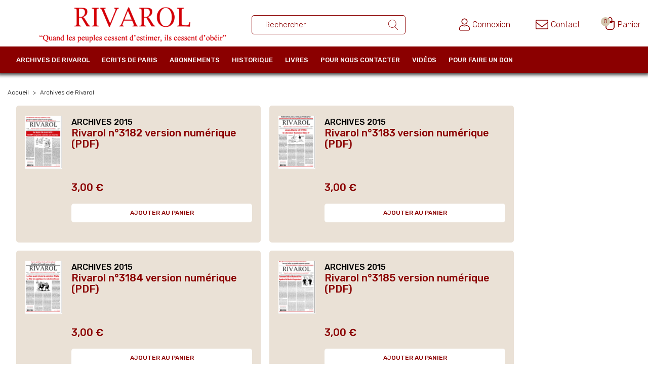

--- FILE ---
content_type: text/html; charset=utf-8
request_url: https://rivarol.com/6-archives-de-rivarol?q=Cat%C3%A9gories-Archives+2009-Archives+2020-Version+papier&page=2
body_size: 9251
content:
<!doctype html>
<html lang="fr">

  <head>
    
      
  <meta charset="utf-8">


  <meta http-equiv="x-ua-compatible" content="ie=edge">



  <title>Archives de Rivarol (2)</title>
  <meta name="description" content="Archives de Rivarol">
  <meta name="keywords" content="Archives de Rivarol">
        <link rel="canonical" href="https://rivarol.com/6-archives-de-rivarol?page=2">
    
                  <link rel="alternate" href="https://rivarol.com/6-archives-de-rivarol" hreflang="fr">
        



  <meta name="viewport" content="width=device-width, initial-scale=1">



  <link rel="icon" type="image/vnd.microsoft.icon" href="/img/favicon.ico?1605608912">
  <link rel="shortcut icon" type="image/x-icon" href="/img/favicon.ico?1605608912">



    <link rel="stylesheet" href="https://rivarol.com/themes/rivarol/assets/cache/theme-137a8363.css" type="text/css" media="all">

<link href="https://fonts.googleapis.com/css2?family=Rubik:wght@300;500&display=swap" rel="stylesheet">




  

  <script type="text/javascript">
        var ec_custom_ajax_url = "https:\/\/rivarol.com\/modules\/ec_customhtml\/ajax.php";
        var ec_custom_token = "f4ffca8bca0ec96499c085895052de01";
        var ec_lang = 1;
        var ec_shop = 1;
        var prestashop = {"cart":{"products":[],"totals":{"total":{"type":"total","label":"Total","amount":0,"value":"0,00\u00a0\u20ac"},"total_including_tax":{"type":"total","label":"Total TTC","amount":0,"value":"0,00\u00a0\u20ac"},"total_excluding_tax":{"type":"total","label":"Total HT :","amount":0,"value":"0,00\u00a0\u20ac"}},"subtotals":{"products":{"type":"products","label":"Sous-total","amount":0,"value":"0,00\u00a0\u20ac"},"discounts":null,"shipping":{"type":"shipping","label":"Livraison","amount":0,"value":"gratuit"},"tax":null},"products_count":0,"summary_string":"0 articles","vouchers":{"allowed":1,"added":[]},"discounts":[],"minimalPurchase":0,"minimalPurchaseRequired":""},"currency":{"name":"Euro","iso_code":"EUR","iso_code_num":"978","sign":"\u20ac"},"customer":{"lastname":null,"firstname":null,"email":null,"birthday":null,"newsletter":null,"newsletter_date_add":null,"optin":null,"website":null,"company":null,"siret":null,"ape":null,"is_logged":false,"gender":{"type":null,"name":null},"addresses":[]},"language":{"name":"Fran\u00e7ais (French)","iso_code":"fr","locale":"fr-FR","language_code":"fr","is_rtl":"0","date_format_lite":"d\/m\/Y","date_format_full":"d\/m\/Y H:i:s","id":1},"page":{"title":"","canonical":"https:\/\/rivarol.com\/6-archives-de-rivarol?page=2","meta":{"title":"Archives de Rivarol (2)","description":"Archives de Rivarol","keywords":"Archives de Rivarol","robots":"index"},"page_name":"category","body_classes":{"lang-fr":true,"lang-rtl":false,"country-FR":true,"currency-EUR":true,"layout-left-column":true,"page-category":true,"tax-display-enabled":true,"category-id-6":true,"category-Archives de Rivarol":true,"category-id-parent-2":true,"category-depth-level-2":true},"admin_notifications":[]},"shop":{"name":"Rivarol","logo":"\/img\/rivarol-logo-1602173266.jpg","stores_icon":"\/img\/logo_stores.png","favicon":"\/img\/favicon.ico"},"urls":{"base_url":"https:\/\/rivarol.com\/","current_url":"https:\/\/rivarol.com\/6-archives-de-rivarol?q=Cat%C3%A9gories-Archives+2009-Archives+2020-Version+papier&page=2","shop_domain_url":"https:\/\/rivarol.com","img_ps_url":"https:\/\/rivarol.com\/img\/","img_cat_url":"https:\/\/rivarol.com\/img\/c\/","img_lang_url":"https:\/\/rivarol.com\/img\/l\/","img_prod_url":"https:\/\/rivarol.com\/img\/p\/","img_manu_url":"https:\/\/rivarol.com\/img\/m\/","img_sup_url":"https:\/\/rivarol.com\/img\/su\/","img_ship_url":"https:\/\/rivarol.com\/img\/s\/","img_store_url":"https:\/\/rivarol.com\/img\/st\/","img_col_url":"https:\/\/rivarol.com\/img\/co\/","img_url":"https:\/\/rivarol.com\/themes\/rivarol\/assets\/img\/","css_url":"https:\/\/rivarol.com\/themes\/rivarol\/assets\/css\/","js_url":"https:\/\/rivarol.com\/themes\/rivarol\/assets\/js\/","pic_url":"https:\/\/rivarol.com\/upload\/","pages":{"address":"https:\/\/rivarol.com\/adresse","addresses":"https:\/\/rivarol.com\/adresses","authentication":"https:\/\/rivarol.com\/authentification","cart":"https:\/\/rivarol.com\/panier","category":"https:\/\/rivarol.com\/index.php?controller=category","cms":"https:\/\/rivarol.com\/index.php?controller=cms","contact":"https:\/\/rivarol.com\/index.php?controller=contact","discount":"https:\/\/rivarol.com\/bons-de-reduction","guest_tracking":"https:\/\/rivarol.com\/suivi-commande-invite","history":"https:\/\/rivarol.com\/historique-des-commandes","identity":"https:\/\/rivarol.com\/identite","index":"https:\/\/rivarol.com\/","my_account":"https:\/\/rivarol.com\/mon-compte","order_confirmation":"https:\/\/rivarol.com\/index.php?controller=order-confirmation","order_detail":"https:\/\/rivarol.com\/index.php?controller=order-detail","order_follow":"https:\/\/rivarol.com\/details-de-la-commande","order":"https:\/\/rivarol.com\/commande","order_return":"https:\/\/rivarol.com\/index.php?controller=order-return","order_slip":"https:\/\/rivarol.com\/avoirs","pagenotfound":"https:\/\/rivarol.com\/index.php?controller=pagenotfound","password":"https:\/\/rivarol.com\/mot-de-passe-oublie","pdf_invoice":"https:\/\/rivarol.com\/index.php?controller=pdf-invoice","pdf_order_return":"https:\/\/rivarol.com\/index.php?controller=pdf-order-return","pdf_order_slip":"https:\/\/rivarol.com\/index.php?controller=pdf-order-slip","prices_drop":"https:\/\/rivarol.com\/promotions","product":"https:\/\/rivarol.com\/index.php?controller=product","search":"https:\/\/rivarol.com\/recherche","sitemap":"https:\/\/rivarol.com\/plan-du-site","stores":"https:\/\/rivarol.com\/magasins","supplier":"https:\/\/rivarol.com\/fournisseurs","register":"https:\/\/rivarol.com\/authentification?create_account=1","order_login":"https:\/\/rivarol.com\/commande?login=1"},"alternative_langs":{"fr":"https:\/\/rivarol.com\/6-archives-de-rivarol"},"theme_assets":"\/themes\/rivarol\/assets\/","actions":{"logout":"https:\/\/rivarol.com\/?mylogout="},"no_picture_image":{"bySize":{"small_default":{"url":"https:\/\/rivarol.com\/img\/p\/fr-default-small_default.jpg","width":98,"height":98},"cart_default":{"url":"https:\/\/rivarol.com\/img\/p\/fr-default-cart_default.jpg","width":125,"height":125},"home_default":{"url":"https:\/\/rivarol.com\/img\/p\/fr-default-home_default.jpg","width":152,"height":213},"home_une":{"url":"https:\/\/rivarol.com\/img\/p\/fr-default-home_une.jpg","width":286,"height":402},"large_default":{"url":"https:\/\/rivarol.com\/img\/p\/fr-default-large_default.jpg","width":340,"height":477},"medium_default":{"url":"https:\/\/rivarol.com\/img\/p\/fr-default-medium_default.jpg","width":452,"height":452}},"small":{"url":"https:\/\/rivarol.com\/img\/p\/fr-default-small_default.jpg","width":98,"height":98},"medium":{"url":"https:\/\/rivarol.com\/img\/p\/fr-default-home_une.jpg","width":286,"height":402},"large":{"url":"https:\/\/rivarol.com\/img\/p\/fr-default-medium_default.jpg","width":452,"height":452},"legend":""}},"configuration":{"display_taxes_label":true,"display_prices_tax_incl":true,"is_catalog":false,"show_prices":true,"opt_in":{"partner":false},"quantity_discount":{"type":"discount","label":"Remise"},"voucher_enabled":1,"return_enabled":0},"field_required":[],"breadcrumb":{"links":[{"title":"Accueil","url":"https:\/\/rivarol.com\/"},{"title":"Archives de Rivarol","url":"https:\/\/rivarol.com\/6-archives-de-rivarol"}],"count":2},"link":{"protocol_link":"https:\/\/","protocol_content":"https:\/\/"},"time":1768541590,"static_token":"e0a8a8d247451be0ee28b2908b844f10","token":"212a2566d86a88886af23851012f9f00"};
        var psemailsubscription_subscription = "https:\/\/rivarol.com\/module\/ps_emailsubscription\/subscription";
      </script>
  <script src='https://js.heliumads.com/js/helium-v5.js' id='helium' data-origin='rivarol' nowprocket async></script>



  <!-- emarketing start -->


<!-- emarketing end -->  <link rel="prefetch" href="https://www.paypal.com/sdk/js?components=marks,funding-eligibility&amp;client-id=AXjYFXWyb4xJCErTUDiFkzL0Ulnn-bMm4fal4G-1nQXQ1ZQxp06fOuE7naKUXGkq2TZpYSiI9xXbs4eo&amp;merchant-id=YGGM65T8EURGY&amp;currency=EUR&amp;intent=capture&amp;commit=false&amp;vault=false&amp;integration-date=2022-14-06&amp;disable-funding=card,paylater" as="script">




    
  </head>

  <body id="category" class="categorylike lang-fr country-fr currency-eur layout-left-column page-category tax-display-enabled category-id-6 category-archives-de-rivarol category-id-parent-2 category-depth-level-2">

    
      
    

    <main>
      
              

      <header id="header">
        
          
  <div class="header-banner">
    <!-- Static Block module -->
<!-- /Static block module -->
  </div>




  <nav class="header-nav">
    <div class="container header-nav-inner">
      <div id="_desktop_logo">
                  <a href="https://rivarol.com/">
            <img class="logo img-responsive" src="/img/rivarol-logo-1602173266.jpg" alt="Rivarol">
          </a>
              </div>
      <div id="nav1">
        <!-- Block search module TOP -->
<div id="search_widget" class="search-widget" data-search-controller-url="//rivarol.com/recherche">
	<form method="get" action="//rivarol.com/recherche">
		<input type="hidden" name="controller" value="search">
		<input type="text" name="s" value="" placeholder="Rechercher" aria-label="Rechercher un ouvrage">
		<button type="submit">
			<svg xmlns="http://www.w3.org/2000/svg" width="19.258" height="20" viewBox="0 0 19.258 20"><defs></defs><path class="a" d="M20.135,19.361l-5.611-5.835a7.936,7.936,0,1,0-.558.509l5.624,5.849a.378.378,0,1,0,.544-.523ZM8.913,15.1A7.174,7.174,0,1,1,16.087,7.93,7.182,7.182,0,0,1,8.913,15.1Z" transform="translate(-0.983)"/></svg>
			      				</button>
	</form>
</div>
<!-- /Block search module TOP -->
<!-- Static Block module -->
<!-- /Static block module -->
      </div>
      <div id="nav2">
        <div class="mobile">
          <div id="menu-icon">
            <i class="material-icons d-inline">&#xE5D2;</i>
          </div>
        </div>
        <div class="searchtrigger">
          <svg xmlns="http://www.w3.org/2000/svg" viewBox="0 0 512 512" width="25" height="25"><path d="M508.5 481.6l-129-129c-2.3-2.3-5.3-3.5-8.5-3.5h-10.3C395 312 416 262.5 416 208 416 93.1 322.9 0 208 0S0 93.1 0 208s93.1 208 208 208c54.5 0 104-21 141.1-55.2V371c0 3.2 1.3 6.2 3.5 8.5l129 129c4.7 4.7 12.3 4.7 17 0l9.9-9.9c4.7-4.7 4.7-12.3 0-17zM208 384c-97.3 0-176-78.7-176-176S110.7 32 208 32s176 78.7 176 176-78.7 176-176 176z"/></svg>
        </div>
        <div id="_desktop_user_info">
  <div class="user-info">
          <a
        href="https://rivarol.com/mon-compte"
        title="Identifiez-vous"
        rel="nofollow"
      >
        <svg xmlns="http://www.w3.org/2000/svg" viewBox="0 0 448 512" width="20.858" height="25"><path d="M313.6 288c-28.7 0-42.5 16-89.6 16-47.1 0-60.8-16-89.6-16C60.2 288 0 348.2 0 422.4V464c0 26.5 21.5 48 48 48h352c26.5 0 48-21.5 48-48v-41.6c0-74.2-60.2-134.4-134.4-134.4zM416 464c0 8.8-7.2 16-16 16H48c-8.8 0-16-7.2-16-16v-41.6C32 365.9 77.9 320 134.4 320c19.6 0 39.1 16 89.6 16 50.4 0 70-16 89.6-16 56.5 0 102.4 45.9 102.4 102.4V464zM224 256c70.7 0 128-57.3 128-128S294.7 0 224 0 96 57.3 96 128s57.3 128 128 128zm0-224c52.9 0 96 43.1 96 96s-43.1 96-96 96-96-43.1-96-96 43.1-96 96-96z"/></svg>
        <span>Connexion</span>
      </a>
      </div>
</div>
<div id="_desktop_contact_link">
  <div id="contact-link">
      <a href="https://rivarol.com/index.php?controller=contact">
        <svg xmlns="http://www.w3.org/2000/svg" viewBox="0 0 512 512" width="25" height="25"><path d="M464 64H48C21.5 64 0 85.5 0 112v288c0 26.5 21.5 48 48 48h416c26.5 0 48-21.5 48-48V112c0-26.5-21.5-48-48-48zM48 96h416c8.8 0 16 7.2 16 16v41.4c-21.9 18.5-53.2 44-150.6 121.3-16.9 13.4-50.2 45.7-73.4 45.3-23.2.4-56.6-31.9-73.4-45.3C85.2 197.4 53.9 171.9 32 153.4V112c0-8.8 7.2-16 16-16zm416 320H48c-8.8 0-16-7.2-16-16V195c22.8 18.7 58.8 47.6 130.7 104.7 20.5 16.4 56.7 52.5 93.3 52.3 36.4.3 72.3-35.5 93.3-52.3 71.9-57.1 107.9-86 130.7-104.7v205c0 8.8-7.2 16-16 16z"/></svg>
        <span>Contact</span>
      </a>
  </div>
</div>
<div id="_desktop_cart">
  <div class="blockcart cart-preview inactive" data-refresh-url="//rivarol.com/module/ps_shoppingcart/ajax">
    <div class="header">
              <div class="grp-svg">
          <svg width="19px" height="25px" viewBox="0 0 21 28" version="1.1" xmlns="http://www.w3.org/2000/svg" xmlns:xlink="http://www.w3.org/1999/xlink">
          <g stroke="none" stroke-width="1" fill="none" fill-rule="evenodd">
              <g id="header---ui" transform="translate(-1327.000000, -103.000000)">
                  <g id="icon-panier">
                      <g transform="translate(1327.000000, 103.000000)">
                          <path d="M2,9 C1.44771525,9 1,9.44771525 1,10 L1,22 C1,24.7614237 3.23857625,27 6,27 L14,27 C16.7614237,27 19,24.7614237 19,22 L19,10 C19,9.44771525 18.5522847,9 18,9 L2,9 Z" id="Rectangle" stroke="#8B0000" stroke-width="2"></path>
                          <path d="M14,1 L6,1 L6,7.89285714 C6,10.1658594 7.79566215,12 10,12 C12.2043379,12 14,10.1658594 14,7.89285714 L14,1 Z" id="Rectangle" stroke="#8B0000" stroke-width="2" transform="translate(10.000000, 6.500000) rotate(-180.000000) translate(-10.000000, -6.500000) "></path>
                      </g>
                  </g>
              </g>
          </g>
        </svg>
          <span class="cart-products-count">0</span>
        </div>
        <span>Panier</span>
          </div>
  </div>
</div>
<!-- Static Block module -->
<!-- /Static block module -->
      </div>
    </div>
  </nav>




  <div class="header-top">
    <div class="container">
      

<div class="menu js-top-menu position-static hidden-sm-down" id="_desktop_top_menu">
    
          <ul class="top-menu" id="top-menu" data-depth="0">
                    <li class="category current " id="category-6">
                          <a
                class="dropdown-item"
                href="https://rivarol.com/6-archives-de-rivarol" data-depth="0"
                              >
                                                                      <span class="float-xs-right chevronmenu">
                    <span data-target="#top_sub_menu_64503" data-toggle="collapse" class="navbar-toggler collapse-icons">
                      <i class="material-icons add">&#xE313;</i>
                      <i class="material-icons remove">&#xE316;</i>
                    </span>
                  </span>
                                Archives de Rivarol
              </a>
                            <div  class="popover sub-menu js-sub-menu collapse" id="top_sub_menu_64503">
                
          <ul class="top-menu"  data-depth="1">
                    <li class="category" id="category-34">
                          <a
                class="dropdown-item dropdown-submenu"
                href="https://rivarol.com/34-version-papier-1-an-d-archive" data-depth="1"
                              >
                                Version papier
              </a>
                          </li>
                    <li class="category" id="category-87">
                          <a
                class="dropdown-item dropdown-submenu"
                href="https://rivarol.com/87-archives-2026" data-depth="1"
                              >
                                Archives 2026
              </a>
                          </li>
                    <li class="category" id="category-86">
                          <a
                class="dropdown-item dropdown-submenu"
                href="https://rivarol.com/86-archives-2025" data-depth="1"
                              >
                                Archives 2025
              </a>
                          </li>
                    <li class="category" id="category-76">
                          <a
                class="dropdown-item dropdown-submenu"
                href="https://rivarol.com/76-archives-2024" data-depth="1"
                              >
                                Archives 2024
              </a>
                          </li>
                    <li class="category" id="category-61">
                          <a
                class="dropdown-item dropdown-submenu"
                href="https://rivarol.com/61-archives-2023" data-depth="1"
                              >
                                Archives 2023
              </a>
                          </li>
                    <li class="category" id="category-50">
                          <a
                class="dropdown-item dropdown-submenu"
                href="https://rivarol.com/50-archives-2022" data-depth="1"
                              >
                                Archives 2022
              </a>
                          </li>
                    <li class="category" id="category-49">
                          <a
                class="dropdown-item dropdown-submenu"
                href="https://rivarol.com/49-archives-2021" data-depth="1"
                              >
                                Archives 2021
              </a>
                          </li>
                    <li class="category" id="category-45">
                          <a
                class="dropdown-item dropdown-submenu"
                href="https://rivarol.com/45-archives-2020" data-depth="1"
                              >
                                Archives 2020
              </a>
                          </li>
                    <li class="category" id="category-42">
                          <a
                class="dropdown-item dropdown-submenu"
                href="https://rivarol.com/42-archives-2019" data-depth="1"
                              >
                                Archives 2019
              </a>
                          </li>
                    <li class="category" id="category-41">
                          <a
                class="dropdown-item dropdown-submenu"
                href="https://rivarol.com/41-archives-2018" data-depth="1"
                              >
                                Archives 2018
              </a>
                          </li>
                    <li class="category" id="category-39">
                          <a
                class="dropdown-item dropdown-submenu"
                href="https://rivarol.com/39-archives-2017" data-depth="1"
                              >
                                Archives 2017
              </a>
                          </li>
                    <li class="category" id="category-33">
                          <a
                class="dropdown-item dropdown-submenu"
                href="https://rivarol.com/33-archives-2016" data-depth="1"
                              >
                                Archives 2016
              </a>
                          </li>
                    <li class="category" id="category-31">
                          <a
                class="dropdown-item dropdown-submenu"
                href="https://rivarol.com/31-archives-2015" data-depth="1"
                              >
                                Archives 2015
              </a>
                          </li>
                    <li class="category" id="category-29">
                          <a
                class="dropdown-item dropdown-submenu"
                href="https://rivarol.com/29-archives-2014" data-depth="1"
                              >
                                Archives 2014
              </a>
                          </li>
                    <li class="category" id="category-25">
                          <a
                class="dropdown-item dropdown-submenu"
                href="https://rivarol.com/25-archives-2013" data-depth="1"
                              >
                                Archives 2013
              </a>
                          </li>
                    <li class="category" id="category-21">
                          <a
                class="dropdown-item dropdown-submenu"
                href="https://rivarol.com/21-archives-2012" data-depth="1"
                              >
                                Archives 2012
              </a>
                          </li>
                    <li class="category" id="category-8">
                          <a
                class="dropdown-item dropdown-submenu"
                href="https://rivarol.com/8-archives-2011" data-depth="1"
                              >
                                Archives 2011
              </a>
                          </li>
                    <li class="category" id="category-9">
                          <a
                class="dropdown-item dropdown-submenu"
                href="https://rivarol.com/9-archives-2010" data-depth="1"
                              >
                                Archives 2010
              </a>
                          </li>
                    <li class="category" id="category-10">
                          <a
                class="dropdown-item dropdown-submenu"
                href="https://rivarol.com/10-archives-2009" data-depth="1"
                              >
                                Archives 2009
              </a>
                          </li>
                    <li class="category" id="category-11">
                          <a
                class="dropdown-item dropdown-submenu"
                href="https://rivarol.com/11-archives-2008" data-depth="1"
                              >
                                Archives 2008
              </a>
                          </li>
                    <li class="category" id="category-67">
                          <a
                class="dropdown-item dropdown-submenu"
                href="https://rivarol.com/67-archives-2007" data-depth="1"
                              >
                                Archives 2007
              </a>
                          </li>
                    <li class="category" id="category-66">
                          <a
                class="dropdown-item dropdown-submenu"
                href="https://rivarol.com/66-archives-2006" data-depth="1"
                              >
                                Archives 2006
              </a>
                          </li>
                    <li class="category" id="category-51">
                          <a
                class="dropdown-item dropdown-submenu"
                href="https://rivarol.com/51-archives-2005" data-depth="1"
                              >
                                Archives 2005
              </a>
                          </li>
                    <li class="category" id="category-52">
                          <a
                class="dropdown-item dropdown-submenu"
                href="https://rivarol.com/52-archives-2004" data-depth="1"
                              >
                                Archives 2004
              </a>
                          </li>
                    <li class="category" id="category-53">
                          <a
                class="dropdown-item dropdown-submenu"
                href="https://rivarol.com/53-archives-2003" data-depth="1"
                              >
                                Archives 2003
              </a>
                          </li>
                    <li class="category" id="category-54">
                          <a
                class="dropdown-item dropdown-submenu"
                href="https://rivarol.com/54-archives-2002" data-depth="1"
                              >
                                Archives 2002
              </a>
                          </li>
                    <li class="category" id="category-56">
                          <a
                class="dropdown-item dropdown-submenu"
                href="https://rivarol.com/56-archives-2001" data-depth="1"
                              >
                                Archives 2001
              </a>
                          </li>
                    <li class="category" id="category-57">
                          <a
                class="dropdown-item dropdown-submenu"
                href="https://rivarol.com/57-archives-2000" data-depth="1"
                              >
                                Archives 2000
              </a>
                          </li>
                    <li class="category" id="category-58">
                          <a
                class="dropdown-item dropdown-submenu"
                href="https://rivarol.com/58-archives-1999" data-depth="1"
                              >
                                Archives 1999
              </a>
                          </li>
                    <li class="category" id="category-59">
                          <a
                class="dropdown-item dropdown-submenu"
                href="https://rivarol.com/59-archives-1998" data-depth="1"
                              >
                                Archives 1998
              </a>
                          </li>
                    <li class="category" id="category-60">
                          <a
                class="dropdown-item dropdown-submenu"
                href="https://rivarol.com/60-archives-1997" data-depth="1"
                              >
                                Archives 1997
              </a>
                          </li>
                    <li class="category" id="category-62">
                          <a
                class="dropdown-item dropdown-submenu"
                href="https://rivarol.com/62-archives-1996" data-depth="1"
                              >
                                Archives 1996
              </a>
                          </li>
                    <li class="category" id="category-63">
                          <a
                class="dropdown-item dropdown-submenu"
                href="https://rivarol.com/63-archives-1995" data-depth="1"
                              >
                                Archives 1995
              </a>
                          </li>
                    <li class="category" id="category-64">
                          <a
                class="dropdown-item dropdown-submenu"
                href="https://rivarol.com/64-archives-1994" data-depth="1"
                              >
                                Archives 1994
              </a>
                          </li>
                    <li class="category" id="category-65">
                          <a
                class="dropdown-item dropdown-submenu"
                href="https://rivarol.com/65-archives-1993" data-depth="1"
                              >
                                Archives 1993
              </a>
                          </li>
                    <li class="category" id="category-68">
                          <a
                class="dropdown-item dropdown-submenu"
                href="https://rivarol.com/68-archives-1992" data-depth="1"
                              >
                                Archives 1992
              </a>
                          </li>
                    <li class="category" id="category-69">
                          <a
                class="dropdown-item dropdown-submenu"
                href="https://rivarol.com/69-archives-1991" data-depth="1"
                              >
                                Archives 1991
              </a>
                          </li>
                    <li class="category" id="category-70">
                          <a
                class="dropdown-item dropdown-submenu"
                href="https://rivarol.com/70-archives-1990" data-depth="1"
                              >
                                Archives 1990
              </a>
                          </li>
                    <li class="category" id="category-74">
                          <a
                class="dropdown-item dropdown-submenu"
                href="https://rivarol.com/74-archives-1989" data-depth="1"
                              >
                                Archives 1989
              </a>
                          </li>
                    <li class="category" id="category-75">
                          <a
                class="dropdown-item dropdown-submenu"
                href="https://rivarol.com/75-archives-1988" data-depth="1"
                              >
                                Archives 1988
              </a>
                          </li>
                    <li class="category" id="category-77">
                          <a
                class="dropdown-item dropdown-submenu"
                href="https://rivarol.com/77-archives-1987" data-depth="1"
                              >
                                Archives 1987
              </a>
                          </li>
                    <li class="category" id="category-78">
                          <a
                class="dropdown-item dropdown-submenu"
                href="https://rivarol.com/78-archives-1986" data-depth="1"
                              >
                                Archives 1986
              </a>
                          </li>
                    <li class="category" id="category-79">
                          <a
                class="dropdown-item dropdown-submenu"
                href="https://rivarol.com/79-archives-1985" data-depth="1"
                              >
                                Archives 1985
              </a>
                          </li>
                    <li class="category" id="category-80">
                          <a
                class="dropdown-item dropdown-submenu"
                href="https://rivarol.com/80-archives-1984" data-depth="1"
                              >
                                Archives 1984
              </a>
                          </li>
                    <li class="category" id="category-81">
                          <a
                class="dropdown-item dropdown-submenu"
                href="https://rivarol.com/81-archives-1983" data-depth="1"
                              >
                                Archives 1983
              </a>
                          </li>
                    <li class="category" id="category-82">
                          <a
                class="dropdown-item dropdown-submenu"
                href="https://rivarol.com/82-archives-1982" data-depth="1"
                              >
                                Archives 1982
              </a>
                          </li>
                    <li class="category" id="category-83">
                          <a
                class="dropdown-item dropdown-submenu"
                href="https://rivarol.com/83-archives-1981" data-depth="1"
                              >
                                Archives 1981
              </a>
                          </li>
                    <li class="category" id="category-84">
                          <a
                class="dropdown-item dropdown-submenu"
                href="https://rivarol.com/84-archives-1980" data-depth="1"
                              >
                                Archives 1980
              </a>
                          </li>
                    <li class="category" id="category-85">
                          <a
                class="dropdown-item dropdown-submenu"
                href="https://rivarol.com/85-archives-1979" data-depth="1"
                              >
                                Archives 1979
              </a>
                          </li>
              </ul>
    
              </div>
                          </li>
                    <li class="category" id="category-7">
                          <a
                class="dropdown-item"
                href="https://rivarol.com/7-ecrits-de-paris" data-depth="0"
                              >
                                                                      <span class="float-xs-right chevronmenu">
                    <span data-target="#top_sub_menu_21805" data-toggle="collapse" class="navbar-toggler collapse-icons">
                      <i class="material-icons add">&#xE313;</i>
                      <i class="material-icons remove">&#xE316;</i>
                    </span>
                  </span>
                                Ecrits de Paris
              </a>
                            <div  class="popover sub-menu js-sub-menu collapse" id="top_sub_menu_21805">
                
          <ul class="top-menu"  data-depth="1">
                    <li class="category" id="category-73">
                          <a
                class="dropdown-item dropdown-submenu"
                href="https://rivarol.com/73-archive-edp-2021" data-depth="1"
                              >
                                Archive EdP 2021
              </a>
                          </li>
                    <li class="category" id="category-46">
                          <a
                class="dropdown-item dropdown-submenu"
                href="https://rivarol.com/46-archives-edp-2020" data-depth="1"
                              >
                                Archives EdP 2020
              </a>
                          </li>
                    <li class="category" id="category-43">
                          <a
                class="dropdown-item dropdown-submenu"
                href="https://rivarol.com/43-archives-edp-209" data-depth="1"
                              >
                                Archives EdP 2019
              </a>
                          </li>
                    <li class="category" id="category-40">
                          <a
                class="dropdown-item dropdown-submenu"
                href="https://rivarol.com/40-archives-edp-2018" data-depth="1"
                              >
                                Archives EdP 2018
              </a>
                          </li>
                    <li class="category" id="category-38">
                          <a
                class="dropdown-item dropdown-submenu"
                href="https://rivarol.com/38-archives-edp-2017" data-depth="1"
                              >
                                Archives EdP 2017
              </a>
                          </li>
                    <li class="category" id="category-32">
                          <a
                class="dropdown-item dropdown-submenu"
                href="https://rivarol.com/32-archives-edp-2016" data-depth="1"
                              >
                                Archives EDP 2016
              </a>
                          </li>
                    <li class="category" id="category-30">
                          <a
                class="dropdown-item dropdown-submenu"
                href="https://rivarol.com/30-archives-edp-2015" data-depth="1"
                              >
                                Archives EDP 2015
              </a>
                          </li>
                    <li class="category" id="category-27">
                          <a
                class="dropdown-item dropdown-submenu"
                href="https://rivarol.com/27-archives-edp-2014" data-depth="1"
                              >
                                Archives EDP 2014
              </a>
                          </li>
                    <li class="category" id="category-26">
                          <a
                class="dropdown-item dropdown-submenu"
                href="https://rivarol.com/26-archives-edp-2013" data-depth="1"
                              >
                                Archives EdP 2013
              </a>
                          </li>
                    <li class="category" id="category-15">
                          <a
                class="dropdown-item dropdown-submenu"
                href="https://rivarol.com/15-archivesedp-2012" data-depth="1"
                              >
                                Archives EdP 2012
              </a>
                          </li>
                    <li class="category" id="category-12">
                          <a
                class="dropdown-item dropdown-submenu"
                href="https://rivarol.com/12-archivesedp-2011" data-depth="1"
                              >
                                Archives EdP 2011
              </a>
                          </li>
                    <li class="category" id="category-13">
                          <a
                class="dropdown-item dropdown-submenu"
                href="https://rivarol.com/13-archivesedp-2010" data-depth="1"
                              >
                                Archives EdP 2010
              </a>
                          </li>
                    <li class="category" id="category-14">
                          <a
                class="dropdown-item dropdown-submenu"
                href="https://rivarol.com/14-archivesedp-2009" data-depth="1"
                              >
                                Archives EdP 2009
              </a>
                          </li>
                    <li class="category" id="category-22">
                          <a
                class="dropdown-item dropdown-submenu"
                href="https://rivarol.com/22-archives-edp-2008" data-depth="1"
                              >
                                Archives EdP 2008
              </a>
                          </li>
                    <li class="category" id="category-23">
                          <a
                class="dropdown-item dropdown-submenu"
                href="https://rivarol.com/23-archives-edp-2007" data-depth="1"
                              >
                                Archives EdP 2007
              </a>
                          </li>
                    <li class="category" id="category-35">
                          <a
                class="dropdown-item dropdown-submenu"
                href="https://rivarol.com/35-archives-2006" data-depth="1"
                              >
                                Archives EdP 2006
              </a>
                          </li>
                    <li class="category" id="category-36">
                          <a
                class="dropdown-item dropdown-submenu"
                href="https://rivarol.com/36-archives-edp-2005" data-depth="1"
                              >
                                Archives EdP 2005
              </a>
                          </li>
                    <li class="category" id="category-37">
                          <a
                class="dropdown-item dropdown-submenu"
                href="https://rivarol.com/37-archives-edp-2006" data-depth="1"
                              >
                                Archives EdP 2004
              </a>
                          </li>
                    <li class="category" id="category-72">
                          <a
                class="dropdown-item dropdown-submenu"
                href="https://rivarol.com/72-archives-edp-2003" data-depth="1"
                              >
                                Archives EDP 2003
              </a>
                          </li>
                    <li class="category" id="category-47">
                          <a
                class="dropdown-item dropdown-submenu"
                href="https://rivarol.com/47-ecrits-de-paris-papier" data-depth="1"
                              >
                                Ecrits de Paris (Papier)
              </a>
                          </li>
              </ul>
    
              </div>
                          </li>
                    <li class="category" id="category-18">
                          <a
                class="dropdown-item"
                href="https://rivarol.com/18-abonnements" data-depth="0"
                              >
                                Abonnements
              </a>
                          </li>
                    <li class="cms-page" id="cms-page-7">
                          <a
                class="dropdown-item"
                href="https://rivarol.com/content/7-historique" data-depth="0"
                              >
                                Historique
              </a>
                          </li>
                    <li class="category" id="category-16">
                          <a
                class="dropdown-item"
                href="https://rivarol.com/16-livres" data-depth="0"
                              >
                                Livres
              </a>
                          </li>
                    <li class="link" id="lnk-pour-nous-contacter">
                          <a
                class="dropdown-item"
                href="https://rivarol.com/index.php?controller=contact" data-depth="0"
                              >
                                Pour nous contacter
              </a>
                          </li>
                    <li class="link" id="lnk-videos">
                          <a
                class="dropdown-item"
                href="https://odysee.com/@RIVAROL:6" data-depth="0"
                 target="_blank"               >
                                Vidéos
              </a>
                          </li>
                    <li class="link" id="lnk-pour-faire-un-don">
                          <a
                class="dropdown-item"
                href="https://donate.stripe.com/eVadRAabn9i24neeUU" data-depth="0"
                 target="_blank"               >
                                Pour faire un don
              </a>
                          </li>
              </ul>
    
    <div class="clearfix"></div>
</div>
<!-- Static Block module -->
<!-- /Static block module -->
      <div id="mobile_top_menu_wrapper" class="row" style="display:none;">
        <div class="js-top-menu mobile" id="_mobile_top_menu"></div>
        <div class="js-top-menu-bottom">
          <div id="_mobile_currency_selector"></div>
                    <div id="_mobile_contact_link"></div>
        </div>
      </div>
    </div>
  </div>
  

        
      </header>

      
        
<aside id="notifications">
  <div class="container">
    
    
    
      </div>
</aside>
      

      <section id="wrapper">
        
                <div class="container">
                  
            

 
<nav data-depth="2" class="breadcrumb hidden-sm-down">
  <ol itemscope itemtype="http://schema.org/BreadcrumbList">
          
        <li itemprop="itemListElement" itemscope itemtype="http://schema.org/ListItem">
          <a itemprop="item" href="https://rivarol.com/">
            <span itemprop="name">Accueil</span>
          </a>
          <meta itemprop="position" content="1">
        </li>
      
          
        <li itemprop="itemListElement" itemscope itemtype="http://schema.org/ListItem">
          <a itemprop="item" href="https://rivarol.com/6-archives-de-rivarol">
            <span itemprop="name">Archives de Rivarol</span>
          </a>
          <meta itemprop="position" content="2">
        </li>
      
      </ol>
</nav>
          

          






          
            <div id="left-column" class="col-xs-12 col-sm-4 col-md-3">
                              <!-- Static Block module -->
<!-- /Static block module -->
                          </div>
          

          
  <div id="content-wrapper" class="left-column col-xs-12 col-sm-8 col-md-9">
    
    
  <section id="main">

    
    <div id="js-product-list-header">
    </div>


    <section id="products">
      
        <div>
          
            <div id="js-product-list-top" class="row products-selection">
  <div class="col-md-6 hidden-sm-down total-products">
          <p>Il y a 1845 produits.</p>
      </div>
  <div class="col-md-6">
    <div class="row sort-by-row">

      
        
<span class="sort-by">Trier par </span>
<div class="products-sort-order dropdown">
    <button
        class="btn-unstyle select-title"
        rel="nofollow"
        data-toggle="dropdown"
        aria-haspopup="true"
        aria-expanded="false">
        <span></span>
        <i class="material-icons">expand_more</i>
    </button>
    <div class="dropdown-menu">
                <a
            rel="nofollow"
            href="https://rivarol.com/6-archives-de-rivarol?q=Cat%C3%A9gories-Archives+2009-Archives+2020-Version+papier&amp;order=product.position.desc"
            class="select-list js-search-link"
        >
            Pertinence
        </a>
                <a
            rel="nofollow"
            href="https://rivarol.com/6-archives-de-rivarol?q=Cat%C3%A9gories-Archives+2009-Archives+2020-Version+papier&amp;order=product.name.asc"
            class="select-list js-search-link"
        >
            Nom, A à Z
        </a>
                <a
            rel="nofollow"
            href="https://rivarol.com/6-archives-de-rivarol?q=Cat%C3%A9gories-Archives+2009-Archives+2020-Version+papier&amp;order=product.name.desc"
            class="select-list js-search-link"
        >
            Nom, Z à A
        </a>
                <a
            rel="nofollow"
            href="https://rivarol.com/6-archives-de-rivarol?q=Cat%C3%A9gories-Archives+2009-Archives+2020-Version+papier&amp;order=product.price.asc"
            class="select-list js-search-link"
        >
            Prix, croissant
        </a>
                <a
            rel="nofollow"
            href="https://rivarol.com/6-archives-de-rivarol?q=Cat%C3%A9gories-Archives+2009-Archives+2020-Version+papier&amp;order=product.price.desc"
            class="select-list js-search-link"
        >
            Prix, décroissant
        </a>
            </div>
</div>
      

          </div>
  </div>
  <div class="col-sm-12 hidden-md-up text-sm-center showing">
    Affichage 13-24 de 1845 article(s)
  </div>
</div>
          
        </div>

        
          <div id="" class="hidden-sm-down">
            
          </div>
        

        <div>
          
            <div id="js-product-list">
  <div class="products row">
          
        

      
  <article class="product-miniature js-product-miniature" data-id-product="657" data-id-product-attribute="0" itemscope itemtype="http://schema.org/Product">
    <div class="thumbnail-container minia-both">
      
                  <a href="https://rivarol.com/archives-2015/657-rivarol-n3182-version-numerique-pdf.html" class="thumbnail product-thumbnail minia-left">
            <img
              src="https://rivarol.com/897-home_default/rivarol-n3182-version-numerique-pdf.jpg"
              alt="Rivarol n°3182 version numérique (PDF)"
              data-full-size-image-url="https://rivarol.com/897-medium_default/rivarol-n3182-version-numerique-pdf.jpg"
              loading="lazy"
              width="152"
              height="231"
            />
          </a>
              

      <div class="product-description minia-right">
        <div class="default-category">Archives 2015</div>
        
                      <h2 class="h3 product-title" itemprop="name"><a class="leprodname" href="https://rivarol.com/archives-2015/657-rivarol-n3182-version-numerique-pdf.html">Rivarol n°3182 version numérique (PDF)</a></h2>
                  

        
                      <div class="product-price-and-shipping">

              

              <span class="sr-only">Prix</span>
              <span itemprop="price" class="price">3,00 €</span>

              

              

              
              
            </div>
                  

        <div class="action-bottom">
                              <form class="minia-addtocart" action="https://rivarol.com/panier" method="post">
                  <input type="hidden" name="token" value="e0a8a8d247451be0ee28b2908b844f10">
                  <input type="hidden" value="657" name="id_product">
                  <input type="number" class="input-group form-control" name="qty" value="1" style="display:none">
                  <button data-button-action="add-to-cart"  class="btn btn-primary">
                      Ajouter au panier
                  </button>
                </form>
                      </div>

        
          
        
      </div>



    </div>
  </article>

      
          
        

      
  <article class="product-miniature js-product-miniature" data-id-product="658" data-id-product-attribute="0" itemscope itemtype="http://schema.org/Product">
    <div class="thumbnail-container minia-both">
      
                  <a href="https://rivarol.com/archives-2015/658-rivarol-n3183-version-numerique-pdf.html" class="thumbnail product-thumbnail minia-left">
            <img
              src="https://rivarol.com/899-home_default/rivarol-n3183-version-numerique-pdf.jpg"
              alt="Rivarol n°3183 version numérique (PDF)"
              data-full-size-image-url="https://rivarol.com/899-medium_default/rivarol-n3183-version-numerique-pdf.jpg"
              loading="lazy"
              width="152"
              height="231"
            />
          </a>
              

      <div class="product-description minia-right">
        <div class="default-category">Archives 2015</div>
        
                      <h2 class="h3 product-title" itemprop="name"><a class="leprodname" href="https://rivarol.com/archives-2015/658-rivarol-n3183-version-numerique-pdf.html">Rivarol n°3183 version numérique (PDF)</a></h2>
                  

        
                      <div class="product-price-and-shipping">

              

              <span class="sr-only">Prix</span>
              <span itemprop="price" class="price">3,00 €</span>

              

              

              
              
            </div>
                  

        <div class="action-bottom">
                              <form class="minia-addtocart" action="https://rivarol.com/panier" method="post">
                  <input type="hidden" name="token" value="e0a8a8d247451be0ee28b2908b844f10">
                  <input type="hidden" value="658" name="id_product">
                  <input type="number" class="input-group form-control" name="qty" value="1" style="display:none">
                  <button data-button-action="add-to-cart"  class="btn btn-primary">
                      Ajouter au panier
                  </button>
                </form>
                      </div>

        
          
        
      </div>



    </div>
  </article>

      
          
        

      
  <article class="product-miniature js-product-miniature" data-id-product="662" data-id-product-attribute="0" itemscope itemtype="http://schema.org/Product">
    <div class="thumbnail-container minia-both">
      
                  <a href="https://rivarol.com/archives-2015/662-rivarol-n3184-version-numerique-pdf.html" class="thumbnail product-thumbnail minia-left">
            <img
              src="https://rivarol.com/904-home_default/rivarol-n3184-version-numerique-pdf.jpg"
              alt="Rivarol n°3184 version numérique (PDF)"
              data-full-size-image-url="https://rivarol.com/904-medium_default/rivarol-n3184-version-numerique-pdf.jpg"
              loading="lazy"
              width="152"
              height="231"
            />
          </a>
              

      <div class="product-description minia-right">
        <div class="default-category">Archives 2015</div>
        
                      <h2 class="h3 product-title" itemprop="name"><a class="leprodname" href="https://rivarol.com/archives-2015/662-rivarol-n3184-version-numerique-pdf.html">Rivarol n°3184 version numérique (PDF)</a></h2>
                  

        
                      <div class="product-price-and-shipping">

              

              <span class="sr-only">Prix</span>
              <span itemprop="price" class="price">3,00 €</span>

              

              

              
              
            </div>
                  

        <div class="action-bottom">
                              <form class="minia-addtocart" action="https://rivarol.com/panier" method="post">
                  <input type="hidden" name="token" value="e0a8a8d247451be0ee28b2908b844f10">
                  <input type="hidden" value="662" name="id_product">
                  <input type="number" class="input-group form-control" name="qty" value="1" style="display:none">
                  <button data-button-action="add-to-cart"  class="btn btn-primary">
                      Ajouter au panier
                  </button>
                </form>
                      </div>

        
          
        
      </div>



    </div>
  </article>

      
          
        

      
  <article class="product-miniature js-product-miniature" data-id-product="664" data-id-product-attribute="0" itemscope itemtype="http://schema.org/Product">
    <div class="thumbnail-container minia-both">
      
                  <a href="https://rivarol.com/archives-2015/664-rivarol-n3185-version-numerique-pdf.html" class="thumbnail product-thumbnail minia-left">
            <img
              src="https://rivarol.com/906-home_default/rivarol-n3185-version-numerique-pdf.jpg"
              alt="Rivarol n°3185 version numérique (PDF)"
              data-full-size-image-url="https://rivarol.com/906-medium_default/rivarol-n3185-version-numerique-pdf.jpg"
              loading="lazy"
              width="152"
              height="231"
            />
          </a>
              

      <div class="product-description minia-right">
        <div class="default-category">Archives 2015</div>
        
                      <h2 class="h3 product-title" itemprop="name"><a class="leprodname" href="https://rivarol.com/archives-2015/664-rivarol-n3185-version-numerique-pdf.html">Rivarol n°3185 version numérique (PDF)</a></h2>
                  

        
                      <div class="product-price-and-shipping">

              

              <span class="sr-only">Prix</span>
              <span itemprop="price" class="price">3,00 €</span>

              

              

              
              
            </div>
                  

        <div class="action-bottom">
                              <form class="minia-addtocart" action="https://rivarol.com/panier" method="post">
                  <input type="hidden" name="token" value="e0a8a8d247451be0ee28b2908b844f10">
                  <input type="hidden" value="664" name="id_product">
                  <input type="number" class="input-group form-control" name="qty" value="1" style="display:none">
                  <button data-button-action="add-to-cart"  class="btn btn-primary">
                      Ajouter au panier
                  </button>
                </form>
                      </div>

        
          
        
      </div>



    </div>
  </article>

      
          
        

      
  <article class="product-miniature js-product-miniature" data-id-product="665" data-id-product-attribute="0" itemscope itemtype="http://schema.org/Product">
    <div class="thumbnail-container minia-both">
      
                  <a href="https://rivarol.com/archives-2015/665-rivarol-n3186-version-numerique-pdf.html" class="thumbnail product-thumbnail minia-left">
            <img
              src="https://rivarol.com/909-home_default/rivarol-n3186-version-numerique-pdf.jpg"
              alt="Rivarol n°3185 version numérique (PDF)"
              data-full-size-image-url="https://rivarol.com/909-medium_default/rivarol-n3186-version-numerique-pdf.jpg"
              loading="lazy"
              width="152"
              height="231"
            />
          </a>
              

      <div class="product-description minia-right">
        <div class="default-category">Archives 2015</div>
        
                      <h2 class="h3 product-title" itemprop="name"><a class="leprodname" href="https://rivarol.com/archives-2015/665-rivarol-n3186-version-numerique-pdf.html">Rivarol n°3186 version numérique (PDF)</a></h2>
                  

        
                      <div class="product-price-and-shipping">

              

              <span class="sr-only">Prix</span>
              <span itemprop="price" class="price">3,00 €</span>

              

              

              
              
            </div>
                  

        <div class="action-bottom">
                              <form class="minia-addtocart" action="https://rivarol.com/panier" method="post">
                  <input type="hidden" name="token" value="e0a8a8d247451be0ee28b2908b844f10">
                  <input type="hidden" value="665" name="id_product">
                  <input type="number" class="input-group form-control" name="qty" value="1" style="display:none">
                  <button data-button-action="add-to-cart"  class="btn btn-primary">
                      Ajouter au panier
                  </button>
                </form>
                      </div>

        
          
        
      </div>



    </div>
  </article>

      
          
        

      
  <article class="product-miniature js-product-miniature" data-id-product="666" data-id-product-attribute="0" itemscope itemtype="http://schema.org/Product">
    <div class="thumbnail-container minia-both">
      
                  <a href="https://rivarol.com/archives-2015/666-rivarol-n3187-version-numerique-pdf.html" class="thumbnail product-thumbnail minia-left">
            <img
              src="https://rivarol.com/911-home_default/rivarol-n3187-version-numerique-pdf.jpg"
              alt="Rivarol n°3187 version numérique (PDF)"
              data-full-size-image-url="https://rivarol.com/911-medium_default/rivarol-n3187-version-numerique-pdf.jpg"
              loading="lazy"
              width="152"
              height="231"
            />
          </a>
              

      <div class="product-description minia-right">
        <div class="default-category">Archives 2015</div>
        
                      <h2 class="h3 product-title" itemprop="name"><a class="leprodname" href="https://rivarol.com/archives-2015/666-rivarol-n3187-version-numerique-pdf.html">Rivarol n°3187 version numérique (PDF)</a></h2>
                  

        
                      <div class="product-price-and-shipping">

              

              <span class="sr-only">Prix</span>
              <span itemprop="price" class="price">3,00 €</span>

              

              

              
              
            </div>
                  

        <div class="action-bottom">
                              <form class="minia-addtocart" action="https://rivarol.com/panier" method="post">
                  <input type="hidden" name="token" value="e0a8a8d247451be0ee28b2908b844f10">
                  <input type="hidden" value="666" name="id_product">
                  <input type="number" class="input-group form-control" name="qty" value="1" style="display:none">
                  <button data-button-action="add-to-cart"  class="btn btn-primary">
                      Ajouter au panier
                  </button>
                </form>
                      </div>

        
          
        
      </div>



    </div>
  </article>

      
          
        

      
  <article class="product-miniature js-product-miniature" data-id-product="667" data-id-product-attribute="0" itemscope itemtype="http://schema.org/Product">
    <div class="thumbnail-container minia-both">
      
                  <a href="https://rivarol.com/archives-2015/667-rivarol-n3188-version-numerique-pdf.html" class="thumbnail product-thumbnail minia-left">
            <img
              src="https://rivarol.com/913-home_default/rivarol-n3188-version-numerique-pdf.jpg"
              alt="Rivarol n°3188 version numérique (PDF)"
              data-full-size-image-url="https://rivarol.com/913-medium_default/rivarol-n3188-version-numerique-pdf.jpg"
              loading="lazy"
              width="152"
              height="231"
            />
          </a>
              

      <div class="product-description minia-right">
        <div class="default-category">Archives 2015</div>
        
                      <h2 class="h3 product-title" itemprop="name"><a class="leprodname" href="https://rivarol.com/archives-2015/667-rivarol-n3188-version-numerique-pdf.html">Rivarol n°3188 version numérique (PDF)</a></h2>
                  

        
                      <div class="product-price-and-shipping">

              

              <span class="sr-only">Prix</span>
              <span itemprop="price" class="price">3,00 €</span>

              

              

              
              
            </div>
                  

        <div class="action-bottom">
                              <form class="minia-addtocart" action="https://rivarol.com/panier" method="post">
                  <input type="hidden" name="token" value="e0a8a8d247451be0ee28b2908b844f10">
                  <input type="hidden" value="667" name="id_product">
                  <input type="number" class="input-group form-control" name="qty" value="1" style="display:none">
                  <button data-button-action="add-to-cart"  class="btn btn-primary">
                      Ajouter au panier
                  </button>
                </form>
                      </div>

        
          
        
      </div>



    </div>
  </article>

      
          
        

      
  <article class="product-miniature js-product-miniature" data-id-product="670" data-id-product-attribute="0" itemscope itemtype="http://schema.org/Product">
    <div class="thumbnail-container minia-both">
      
                  <a href="https://rivarol.com/archives-2015/670-rivarol-n3190-version-numerique-pdf.html" class="thumbnail product-thumbnail minia-left">
            <img
              src="https://rivarol.com/927-home_default/rivarol-n3190-version-numerique-pdf.jpg"
              alt="Rivarol n°3189 version numérique (PDF)"
              data-full-size-image-url="https://rivarol.com/927-medium_default/rivarol-n3190-version-numerique-pdf.jpg"
              loading="lazy"
              width="152"
              height="231"
            />
          </a>
              

      <div class="product-description minia-right">
        <div class="default-category">Archives 2015</div>
        
                      <h2 class="h3 product-title" itemprop="name"><a class="leprodname" href="https://rivarol.com/archives-2015/670-rivarol-n3190-version-numerique-pdf.html">Rivarol n°3190 version numérique (PDF)</a></h2>
                  

        
                      <div class="product-price-and-shipping">

              

              <span class="sr-only">Prix</span>
              <span itemprop="price" class="price">3,00 €</span>

              

              

              
              
            </div>
                  

        <div class="action-bottom">
                              <form class="minia-addtocart" action="https://rivarol.com/panier" method="post">
                  <input type="hidden" name="token" value="e0a8a8d247451be0ee28b2908b844f10">
                  <input type="hidden" value="670" name="id_product">
                  <input type="number" class="input-group form-control" name="qty" value="1" style="display:none">
                  <button data-button-action="add-to-cart"  class="btn btn-primary">
                      Ajouter au panier
                  </button>
                </form>
                      </div>

        
          
        
      </div>



    </div>
  </article>

      
          
        

      
  <article class="product-miniature js-product-miniature" data-id-product="669" data-id-product-attribute="0" itemscope itemtype="http://schema.org/Product">
    <div class="thumbnail-container minia-both">
      
                  <a href="https://rivarol.com/archives-2015/669-rivarol-n3189-version-numerique-pdf.html" class="thumbnail product-thumbnail minia-left">
            <img
              src="https://rivarol.com/925-home_default/rivarol-n3189-version-numerique-pdf.jpg"
              alt="Rivarol n°3189 version numérique (PDF)"
              data-full-size-image-url="https://rivarol.com/925-medium_default/rivarol-n3189-version-numerique-pdf.jpg"
              loading="lazy"
              width="152"
              height="231"
            />
          </a>
              

      <div class="product-description minia-right">
        <div class="default-category">Archives 2015</div>
        
                      <h2 class="h3 product-title" itemprop="name"><a class="leprodname" href="https://rivarol.com/archives-2015/669-rivarol-n3189-version-numerique-pdf.html">Rivarol n°3189 version numérique (PDF)</a></h2>
                  

        
                      <div class="product-price-and-shipping">

              

              <span class="sr-only">Prix</span>
              <span itemprop="price" class="price">3,00 €</span>

              

              

              
              
            </div>
                  

        <div class="action-bottom">
                              <form class="minia-addtocart" action="https://rivarol.com/panier" method="post">
                  <input type="hidden" name="token" value="e0a8a8d247451be0ee28b2908b844f10">
                  <input type="hidden" value="669" name="id_product">
                  <input type="number" class="input-group form-control" name="qty" value="1" style="display:none">
                  <button data-button-action="add-to-cart"  class="btn btn-primary">
                      Ajouter au panier
                  </button>
                </form>
                      </div>

        
          
        
      </div>



    </div>
  </article>

      
          
        

      
  <article class="product-miniature js-product-miniature" data-id-product="671" data-id-product-attribute="0" itemscope itemtype="http://schema.org/Product">
    <div class="thumbnail-container minia-both">
      
                  <a href="https://rivarol.com/archives-2015/671-rivarol-n3191-version-numerique-pdf.html" class="thumbnail product-thumbnail minia-left">
            <img
              src="https://rivarol.com/929-home_default/rivarol-n3191-version-numerique-pdf.jpg"
              alt="Rivarol n°3191 version numérique (PDF)"
              data-full-size-image-url="https://rivarol.com/929-medium_default/rivarol-n3191-version-numerique-pdf.jpg"
              loading="lazy"
              width="152"
              height="231"
            />
          </a>
              

      <div class="product-description minia-right">
        <div class="default-category">Archives 2015</div>
        
                      <h2 class="h3 product-title" itemprop="name"><a class="leprodname" href="https://rivarol.com/archives-2015/671-rivarol-n3191-version-numerique-pdf.html">Rivarol n°3191 version numérique (PDF)</a></h2>
                  

        
                      <div class="product-price-and-shipping">

              

              <span class="sr-only">Prix</span>
              <span itemprop="price" class="price">3,00 €</span>

              

              

              
              
            </div>
                  

        <div class="action-bottom">
                              <form class="minia-addtocart" action="https://rivarol.com/panier" method="post">
                  <input type="hidden" name="token" value="e0a8a8d247451be0ee28b2908b844f10">
                  <input type="hidden" value="671" name="id_product">
                  <input type="number" class="input-group form-control" name="qty" value="1" style="display:none">
                  <button data-button-action="add-to-cart"  class="btn btn-primary">
                      Ajouter au panier
                  </button>
                </form>
                      </div>

        
          
        
      </div>



    </div>
  </article>

      
          
        

      
  <article class="product-miniature js-product-miniature" data-id-product="672" data-id-product-attribute="0" itemscope itemtype="http://schema.org/Product">
    <div class="thumbnail-container minia-both">
      
                  <a href="https://rivarol.com/archives-2015/672-rivarol-n3192-version-numerique-pdf.html" class="thumbnail product-thumbnail minia-left">
            <img
              src="https://rivarol.com/931-home_default/rivarol-n3192-version-numerique-pdf.jpg"
              alt="Rivarol n°3192 version numérique (PDF)"
              data-full-size-image-url="https://rivarol.com/931-medium_default/rivarol-n3192-version-numerique-pdf.jpg"
              loading="lazy"
              width="152"
              height="231"
            />
          </a>
              

      <div class="product-description minia-right">
        <div class="default-category">Archives 2015</div>
        
                      <h2 class="h3 product-title" itemprop="name"><a class="leprodname" href="https://rivarol.com/archives-2015/672-rivarol-n3192-version-numerique-pdf.html">Rivarol n°3192 version numérique (PDF)</a></h2>
                  

        
                      <div class="product-price-and-shipping">

              

              <span class="sr-only">Prix</span>
              <span itemprop="price" class="price">3,00 €</span>

              

              

              
              
            </div>
                  

        <div class="action-bottom">
                              <form class="minia-addtocart" action="https://rivarol.com/panier" method="post">
                  <input type="hidden" name="token" value="e0a8a8d247451be0ee28b2908b844f10">
                  <input type="hidden" value="672" name="id_product">
                  <input type="number" class="input-group form-control" name="qty" value="1" style="display:none">
                  <button data-button-action="add-to-cart"  class="btn btn-primary">
                      Ajouter au panier
                  </button>
                </form>
                      </div>

        
          
        
      </div>



    </div>
  </article>

      
          
        

      
  <article class="product-miniature js-product-miniature" data-id-product="673" data-id-product-attribute="0" itemscope itemtype="http://schema.org/Product">
    <div class="thumbnail-container minia-both">
      
                  <a href="https://rivarol.com/archives-2015/673-rivarol-n3193-version-numerique-pdf.html" class="thumbnail product-thumbnail minia-left">
            <img
              src="https://rivarol.com/933-home_default/rivarol-n3193-version-numerique-pdf.jpg"
              alt="Rivarol n°3193 version numérique (PDF)"
              data-full-size-image-url="https://rivarol.com/933-medium_default/rivarol-n3193-version-numerique-pdf.jpg"
              loading="lazy"
              width="152"
              height="231"
            />
          </a>
              

      <div class="product-description minia-right">
        <div class="default-category">Archives 2015</div>
        
                      <h2 class="h3 product-title" itemprop="name"><a class="leprodname" href="https://rivarol.com/archives-2015/673-rivarol-n3193-version-numerique-pdf.html">Rivarol n°3193 version numérique (PDF)</a></h2>
                  

        
                      <div class="product-price-and-shipping">

              

              <span class="sr-only">Prix</span>
              <span itemprop="price" class="price">3,00 €</span>

              

              

              
              
            </div>
                  

        <div class="action-bottom">
                              <form class="minia-addtocart" action="https://rivarol.com/panier" method="post">
                  <input type="hidden" name="token" value="e0a8a8d247451be0ee28b2908b844f10">
                  <input type="hidden" value="673" name="id_product">
                  <input type="number" class="input-group form-control" name="qty" value="1" style="display:none">
                  <button data-button-action="add-to-cart"  class="btn btn-primary">
                      Ajouter au panier
                  </button>
                </form>
                      </div>

        
          
        
      </div>



    </div>
  </article>

      
      </div>

  
    <nav class="pagination">


  
          <ul class="page-list clearfix text-sm-center">
        

          <li >
                          <a
                rel="prev"
                href="https://rivarol.com/6-archives-de-rivarol?q=Cat%C3%A9gories-Archives+2009-Archives+2020-Version+papier"
                class="previous js-search-link"
              >
                                  <i class="material-icons">&#xE314;</i>Précédent
                              </a>
                      </li>
        

          <li >
                          <a
                rel="nofollow"
                href="https://rivarol.com/6-archives-de-rivarol?q=Cat%C3%A9gories-Archives+2009-Archives+2020-Version+papier"
                class="js-search-link"
              >
                                  1
                              </a>
                      </li>
        

          <li  class="current" >
                          <a
                rel="nofollow"
                href="https://rivarol.com/6-archives-de-rivarol?q=Cat%C3%A9gories-Archives+2009-Archives+2020-Version+papier&amp;page=2"
                class="disabled js-search-link"
              >
                                  2
                              </a>
                      </li>
        

          <li >
                          <a
                rel="nofollow"
                href="https://rivarol.com/6-archives-de-rivarol?q=Cat%C3%A9gories-Archives+2009-Archives+2020-Version+papier&amp;page=3"
                class="js-search-link"
              >
                                  3
                              </a>
                      </li>
        

          <li >
                          <span class="spacer">&hellip;</span>
                      </li>
        

          <li >
                          <a
                rel="nofollow"
                href="https://rivarol.com/6-archives-de-rivarol?q=Cat%C3%A9gories-Archives+2009-Archives+2020-Version+papier&amp;page=154"
                class="js-search-link"
              >
                                  154
                              </a>
                      </li>
        

          <li >
                          <a
                rel="next"
                href="https://rivarol.com/6-archives-de-rivarol?q=Cat%C3%A9gories-Archives+2009-Archives+2020-Version+papier&amp;page=3"
                class="next js-search-link"
              >
                                  Suivant<i class="material-icons">&#xE315;</i>
                              </a>
                      </li>
              </ul>
      


</nav>
  

  <div class="hidden-md-up text-xs-right up">
    <a href="#header" class="btn btn-secondary">
      Retour en haut
      <i class="material-icons">&#xE316;</i>
    </a>
  </div>
</div>
          
        </div>

        <div id="js-product-list-bottom">
          
            <div id="js-product-list-bottom"></div>
          
        </div>

          </section>

  </section>

    
  </div>


          
                </div>                 
      </section>

      <footer id="footer">
        
          <div id="footer_before">
  <div class="container">
    <div class="container-inner">
      
        <div class="block_newsletter">
  <div class="block-newsletter-label">Inscription newsletter</div>
  <form action="https://rivarol.com/#footer" method="post">
      <div class="formcontent">
        <div class="input-wrapper">
          <input
            name="email"
            type="email"
            value=""
            placeholder="Votre email"
            aria-labelledby="block-newsletter-label"
          >
        </div>
        <input
          class="customsubmit"
          name="submitNewsletter"
          type="submit"
          value="ok"
        >
        <input type="hidden" name="action" value="0">
      </div>
      <div class="forminfos">
                                          
                </div>
  </form>
</div>


  <div class="block-social col-lg-4 col-md-12 col-sm-12">
    <div class="social-follow-label">Suivez-nous sur</div>
    <ul>
              <li class="facebook"><a href="https://www.facebook.com/RIVAROL-149867728417029/" target="_blank">Facebook</a></li>
              <li class="twitter"><a href="https://twitter.com/rivarolhebdo?lang=fr" target="_blank">Twitter</a></li>
              <li class="youtube"><a href="https://www.youtube.com/channel/UCanxaCp65Ph4E1sPcEiwRkw/videos" target="_blank">YouTube</a></li>
          </ul>
  </div>

<!-- Static Block module -->
<div id="ec_customer_footerbefore">
    <script async
        src="https://js.stripe.com/v3/buy-button.js">
    </script>
    
    <stripe-buy-button
        buy-button-id="buy_btn_1OyAvDAFbSG8jQ60xiTS1G6G"
        publishable-key="pk_live_51HhujEAFbSG8jQ60OS98zbbsh4ql8FRmouyp8Bl15Gq8V9o8Lz0NqLO5Mipt7IK25j6sb5dZUjINn0XWrI3tmih600D87IFEXJ"
    >
    </stripe-buy-button>
</div>
<!-- /Static block module -->
      
    </div>
  </div>
</div>
<div class="footer-container">
  <div class="hookfooter">
    <div class="container">
      <div class="inner-container">
        
          <div class="block-contact wrapper">
  <div class="laimg"><img src="https://rivarol.com/img//mini-rivarol.png" alt="rivarol"></div>
  19 avenue d&#039;Italie <br>
  75013 Paris <br>
  France
      <br>
    06 40 87 72 79
          <br>
    contact@rivarol.com
    <br>
  </div>
<div class="links linkblock">
      <div class="wrapper">
      <p class="h3 hidden-sm-down">Produits</p>
            <div class="title clearfix hidden-md-up" data-target="#footer_sub_menu_97624" data-toggle="collapse">
        <span class="h3">Produits</span>
        <span class="float-xs-right">
          <span class="navbar-toggler collapse-icons">
            <i class="material-icons add">&#xE313;</i>
            <i class="material-icons remove">&#xE316;</i>
          </span>
        </span>
      </div>
      <ul id="footer_sub_menu_97624" class="collapse">
                  <li>
            <a
                id="link-product-page-prices-drop-1"
                class="cms-page-link"
                href="https://rivarol.com/promotions"
                title="Nos produits en promotion"
                            >
              Promotions
            </a>
          </li>
                  <li>
            <a
                id="link-product-page-new-products-1"
                class="cms-page-link"
                href="https://rivarol.com/nouveaux-produits"
                title="Liste de nos nouveaux produits"
                            >
              Nouveaux produits
            </a>
          </li>
                  <li>
            <a
                id="link-product-page-best-sales-1"
                class="cms-page-link"
                href="https://rivarol.com/meilleures-ventes"
                title="Liste de nos produits les mieux vendus"
                            >
              Meilleures ventes
            </a>
          </li>
              </ul>
    </div>
      <div class="wrapper">
      <p class="h3 hidden-sm-down">Catégories</p>
            <div class="title clearfix hidden-md-up" data-target="#footer_sub_menu_50669" data-toggle="collapse">
        <span class="h3">Catégories</span>
        <span class="float-xs-right">
          <span class="navbar-toggler collapse-icons">
            <i class="material-icons add">&#xE313;</i>
            <i class="material-icons remove">&#xE316;</i>
          </span>
        </span>
      </div>
      <ul id="footer_sub_menu_50669" class="collapse">
                  <li>
            <a
                id="link-custom-page-hebdomadaire-rivarol-3"
                class="custom-page-link"
                href="https://rivarol.com/6-archives-de-rivarol"
                title=""
                            >
              Hebdomadaire Rivarol
            </a>
          </li>
                  <li>
            <a
                id="link-custom-page-ecrits-de-paris-3"
                class="custom-page-link"
                href="https://rivarol.com/7-ecrits-de-paris"
                title=""
                            >
              Ecrits de Paris
            </a>
          </li>
                  <li>
            <a
                id="link-custom-page-abonnements-3"
                class="custom-page-link"
                href="https://rivarol.com/18-abonnements"
                title=""
                            >
              Abonnements
            </a>
          </li>
              </ul>
    </div>
      <div class="wrapper">
      <p class="h3 hidden-sm-down">Informations</p>
            <div class="title clearfix hidden-md-up" data-target="#footer_sub_menu_84513" data-toggle="collapse">
        <span class="h3">Informations</span>
        <span class="float-xs-right">
          <span class="navbar-toggler collapse-icons">
            <i class="material-icons add">&#xE313;</i>
            <i class="material-icons remove">&#xE316;</i>
          </span>
        </span>
      </div>
      <ul id="footer_sub_menu_84513" class="collapse">
                  <li>
            <a
                id="link-cms-page-1-2"
                class="cms-page-link"
                href="https://rivarol.com/content/1-livraison"
                title="Nos conditions générales de livraison"
                            >
              Livraison
            </a>
          </li>
                  <li>
            <a
                id="link-cms-page-2-2"
                class="cms-page-link"
                href="https://rivarol.com/content/2-mentions-legales"
                title="Mentions légales"
                            >
              Mentions légales
            </a>
          </li>
                  <li>
            <a
                id="link-cms-page-3-2"
                class="cms-page-link"
                href="https://rivarol.com/content/3-conditions-generales-de-ventes"
                title="Nos conditions générales de ventes"
                            >
              Conditions d&#039;utilisation
            </a>
          </li>
                  <li>
            <a
                id="link-cms-page-4-2"
                class="cms-page-link"
                href="https://rivarol.com/content/4-a-propos"
                title="Apprenez-en d&#039;avantage sur nous"
                            >
              A propos
            </a>
          </li>
                  <li>
            <a
                id="link-cms-page-5-2"
                class="cms-page-link"
                href="https://rivarol.com/content/5-paiement-securise"
                title="Notre offre de paiement sécurisé"
                            >
              Paiement sécurisé
            </a>
          </li>
                  <li>
            <a
                id="link-static-page-sitemap-2"
                class="cms-page-link"
                href="https://rivarol.com/plan-du-site"
                title="Perdu ? Trouvez ce que vous cherchez"
                            >
              Plan du site
            </a>
          </li>
                  <li>
            <a
                id="link-custom-page-nos-points-de-vente-2"
                class="custom-page-link"
                href="https://rivarol.com/LISTE_DIFFUSEURS_RIVAROL.xls"
                title=""
                            >
              Nos points de vente
            </a>
          </li>
              </ul>
    </div>
  </div>

        
      </div>
    </div>
  </div>
  <div class="afterfooter">
    <div class="container">
      
        
      
      
        <div class="afterfooter-both">
          <div class="afterfooter-left">
  
          </div>
          <div class="afterfooter-right">
            <span>©Rivarol 2026</span> 
          </div>
        </div>
      
    </div>
  </div>



</div>
        
      </footer>

    </main>

    
        <script type="text/javascript" src="https://rivarol.com/themes/rivarol/assets/cache/bottom-ea040962.js" ></script>


    

    
      
    
  </body>

</html>